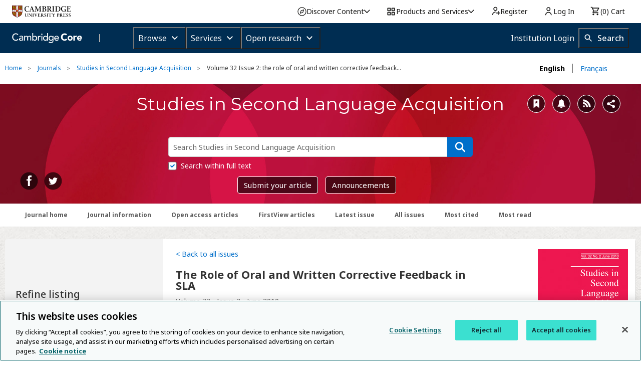

--- FILE ---
content_type: application/javascript; charset=UTF-8
request_url: https://www.cambridge.org/core/cambridge-core/public/js/accessibility.js?v=v7.616.2
body_size: 2638
content:
var AOP = AOP || {};
var modalSelectorString = 'a.delete-modal, a[data-reveal-id], a[class*=export-citation], a[class*=ip-address]';
var modalFocusableSelectorString = 'a[href], area[href], input:not([disabled]), select:not([disabled]), textarea:not([disabled]), button:not([disabled]), [tabindex="0"]';

var qtipSelectorString = 'a[classG*="hasTooltipCustom"], a[data-hasqtip], a[data-qtip-event]';

var tooltipIconSelectorString = '.tooltip-icon';

var imagePath = AOP.baseUrl + '/cambridge-core/public/images/';
var enterKey = 13;

AOP.toolTipCloseLinkHtml = '<p> \
  <a style="float: right; color:#0072cf;" class="button small transparent-no-border radius tooltip-close-btn" \
  id="tooltip-close-link" href="#" aria-label="Close help"> \
    <span class="custom-tooltip-button-remove"> \
      <img class="icon-svg" src="' + imagePath + 'btn_item_remove.svg" alt="Close tooltip"/> \
    </span> \
  </a> \
</p>';

AOP.lastElementBeforeRevealModal = '';

AOP.enableKeyboardAccessInQtipTooltip = function () {
  setTimeout(function () {
    AOP.enableKeyboardAccessOnQtip($('.qtip-content'));
  }, 300);
};

AOP.attatchCloseLinkToQtip = function (qtipAPI) {
  setTimeout(function () {
    var closeLink = $('.qtip-content').find('a[id^=tooltip-close-link]');
    if (closeLink.length === 0) {
      return false;
    }
    closeLink.on('click', function (e) {
      e.preventDefault();
      qtipAPI.toggle(false);
      $(AOP.lastElementBeforeRevealModal).focus();
    });
    closeLink.on('keydown', function (e) {
      var keyPressed = e.keyCode || e.which;

      if (keyPressed === enterKey) {
        e.preventDefault();
        qtipAPI.toggle(false);
        $(AOP.lastElementBeforeRevealModal).focus();
      }
    });
  }, 300);
};

/* This relies on the behaviour set by AOP.attatchCloseLinkToQtip
 * This will simulate a click on the close button when the escape key
 * is pressed.
 */
AOP.closeQtipOnEsc = function (qtipAPI) {
  setTimeout(function() {
    var closeLink = $('.qtip-content').find('a[id^=tooltip-close-link]');
    var qtip = $('.qtip-content');
    qtip.on('keydown', function (e) {
      var keyPressed = e.keyCode || e.which;
      var escKey = 27;

      if (keyPressed === escKey) {
        closeLink.click();
      }
    });

  }, 300);
};

AOP.enableKeyboardAccessOnQtip = function ($DOMElement) {
  var tabAbles = $DOMElement.find('select:visible, input:visible, textarea:visible, button:visible, a.button:visible, a.button-no-transition:visible').filter(function (index, element) {
    var $element = $(element);
    var elementClass = $element.attr('class');
    var elementType = $element.attr('type');
    var isHidden = elementType && elementType.split(' ').indexOf('hidden') > -1;
    return isHidden !== true;
  });

  var firstTabAble = tabAbles.first();
  var lastTabAble = tabAbles.last();

  if (tabAbles.length > 1) {
    var firstNonCloseTabable = $(tabAbles[0]).hasClass('tooltip-close-btn') ? tabAbles[1] : tabAbles[0];
  } else {
    var firstNonCloseTabable = tabAbles[0];
  }

  $(firstNonCloseTabable).focus();

  lastTabAble.on('keydown', function (e) {
    var keyPressed = e.keyCode || e.which;
    if (keyPressed === 9 && !e.shiftKey) {
      e.preventDefault();
      var firstTabAbleDisplayed = firstTabAble.is(':visible');
      if (firstTabAbleDisplayed) {
        firstTabAble.focus();
        return true;
      }
      if (tabAbles.length >= 2) {
        tabAbles[1].focus();
      }
      return true;
    }
  });
};

$(document).on('keydown', qtipSelectorString + ', ' + modalSelectorString, function (e) {
  var keyPressed = e.keyCode || e.which;
  if (keyPressed === enterKey) {
    AOP.lastElementBeforeRevealModal = e.target;
  }
});

/**
 * For the give switch, toggle the aria-label text, based on switch state.
 * @param $switch
 */
AOP.toggleSwitchAriaLabel = function($switch) {
  if (typeof $switch !== 'object') {
    return;
  }
  var dataOnMessage = $switch.data('onMessage');
  var dataOffMessage = $switch.data('offMessage');
  $switch.attr('aria-label', $switch.hasClass('off') ? dataOnMessage : dataOffMessage);
};

/**
 * Remove role alert from the label then add it to a div container
 * @param $parent
 */
AOP.roleAlertFn = function($parent) {
  $parent
  .find('input, textarea, select')
  .not('[data-abide-ignore], [type=checkbox]')
  .on('invalid.fndtn.abide valid.fndtn.abide', function(e) {
    e.preventDefault();

    var $el = $(this);
    var invalidField = $el.is('[data-invalid]:visible');
    var $el_parent = $el.parent();
    var parent = $el_parent.is('label') ? $el_parent.parent() : $el_parent;
    var label = parent.find('label[for="' + $el.attr('id') + '"]');
    var errorEl = parent.find('small.error');
    var errorContainer = parent.find('#error-container');
    var countryPicker = $('.country-picker .input-container input');

    if ($el[0] === countryPicker[0] && countryPicker.val() === '') {
      var errorMessageP = $('#countryPickerErrorMsg');
      errorMessageP.show();
      countryPicker.attr('aria-describedby', 'countryPickerErrorMsg');
    }

    if (label.length) {
      label.removeAttr('role');
    }

    if (errorEl.length) {
      if (!errorContainer.length && invalidField) {
        return errorEl.wrap('<div id="error-container" role="alert"></div>')
      }
      return invalidField ? errorContainer.show() : errorContainer.hide();
    }
  });
};

$(document).ready(function () {
  // On switch click/keydown, toggle the aria-label.
  $('.switch-wrapper').on('click', function (e) {
    e.preventDefault();
    var disableAriaToggle = $(this).data('disableAriaToggle');
    // Check if this action is disabled on the element - sometimes we want to manually control when this happens.
    if (disableAriaToggle !== true) {
      AOP.toggleSwitchAriaLabel($(this));
    }
  });

  // Override form validation
  AOP.roleAlertFn($('form'));

  //Insert tabindex on tabpanels
  $('.page-tabs a[role="tab"]').on('keyup', function () {
    $("div[role='tabpanel']").attr('tabindex', '0');
  });

  $('input[type="checkbox"]').on('keypress', function () {
    $(this).click();
  });

  var toolTipIconElement = $(tooltipIconSelectorString);

  if (toolTipIconElement.length > 0) {
    toolTipIconElement.each(function () {
      AOP.focusTrap($(this).attr('data-dropdown'));
    });
  }
});

// Enable keyboard access on tooltip modal
$(document).on('keydown', tooltipIconSelectorString, function (e) {
  var self = this;
  $(self).focus();

  var keyPressed = e.keyCode || e.which;
  if (keyPressed === enterKey) {
    AOP.lastElementBeforeRevealModal = self;
    setTimeout(function () {
      AOP.enableKeyboardAccess($('#' + $(self).attr('aria-controls')));
    }, 300);
  }
});

$(document).on('click', 'a[id^=tooltip-close-link]', function (e) {
  e.preventDefault();
  $(AOP.lastElementBeforeRevealModal).focus();
  return;
});

/* Start - Accessible Modals */

// Prevent mouse clicks outside modal
$(document).foundation({ 'reveal': { close_on_background_click: false } });

$(document).on('closed.fndtn.reveal', '[data-reveal], [data-reveal-id]', function () {
  $(AOP.lastElementBeforeRevealModal).focus();
  AOP.lastElementBeforeRevealModal = null;
});

$(document).on('opened.fndtn.reveal', '[data-reveal], [data-reveal-id]', function () {
  if (!AOP.lastElementBeforeRevealModal) {
    AOP.lastElementBeforeRevealModal = document.activeElement;
  }

  // if loader is visible, then don't call enableKeyboardAccess when modal has shown, instead, call manually after ajax call
  if (!$(this).find('div.loader:visible').length) {
    AOP.enableKeyboardAccess($(this));
  }
});

$(document).on('focus', 'input[type="checkbox"]', function (e) {
    $(e.target).focus(function () {
      $(this).next('span').css({'box-shadow': '0 0 0 2px #649FF9', 'border-radius': '3px'});
    });
    $(e.target).blur(function () {
      $(this).next('span').css('box-shadow', 'none');
    });
});


/**
 * Toggle tab index for all tabs
 * @param $target
 */
AOP.toggleTabIndex = function ($target) {
  if (!$target) return;
  var $parent = $target.parent();
  var $inactiveTabs = $parent.parent().find('.tab-title > [role="tab"]');

  $inactiveTabs
  .attr({
    'tabindex' : '-1',
    'aria-selected' : null
  });
  $target.attr({
    'aria-selected' : true
  });
}

/**
 * Toggle through tabs using arrow keys
 */
AOP.toggleArrowKeysOnTabs = function(e) {
  var $parent = $(e.target).parent();
  var tabRole = '[role="tab"]';
  var $prev = $parent.prev().children(tabRole);
  var $next = $parent.next().children(tabRole);
  var $target;

  switch (e.code) {
    case 'ArrowLeft':
      $target = $prev;
      break;
    case 'ArrowRight':
      $target = $next;
      break;
    default:
      $target = false;
      break;
  }

  if ($target && $target.length) {
    $target.focus();
    $target.on('keydown', function (e) {
      if (e.code === 'Enter') {
        AOP.toggleTabIndex($target);
      }
    });
  }
};

AOP.handleAltmetricsAccessibility = function () {
  $('div.altmetric-embed').on('altmetric:show', function () {
    var productSection = $(this).closest('.product-section');
    var productTitle = productSection.attr('data-test-title');
    var seeMoreDetails = $('p.altmetric-see-more-details');

    if (seeMoreDetails) {
      modifySeeMoreDetails();
    }
    modifyLogoDetails(productTitle, this);
  });
}

function modifySeeMoreDetails () {
  var seeMoreDetailsLink = $('p.altmetric-see-more-details a');
  var seeMoreDetailsSpan = document.createElement('span');
  // '\u00A0' is for whitespace. &nbsp; does not work on strings
  seeMoreDetailsSpan.textContent = '\u00A0 on altmetric attention score';
  seeMoreDetailsSpan.classList.add('sr-only');
  seeMoreDetailsLink.append(seeMoreDetailsSpan);

  var socialLinks = $('.link-to-altmetric-details-tab');
  socialLinks.each(function () {
    modifySocialLinks($(this));
  });
}

function modifySocialLinks (link) {
  var socialLinkSpan = document.createElement('span');
  socialLinkSpan.textContent = '\u00A0 - show details';
  socialLinkSpan.classList.add('sr-only');
  link.append(socialLinkSpan);
}

function modifyLogoDetails (productTitle, eachAltmetrics) {
  var altmetricsLogo = $(eachAltmetrics).find('img').eq(0);

  if (altmetricsLogo.length) {
    var altLogo = altmetricsLogo.attr('alt').split(' ');
    var altmetricScore = altLogo[altLogo.length - 1];
    altmetricsLogo.attr('alt', '');

    var logoSpan = `<span class="sr-only">Altmetric score ${altmetricScore}; more details for ${productTitle} in a new tab</span>`
    altmetricsLogo.after(logoSpan);
  }
}
